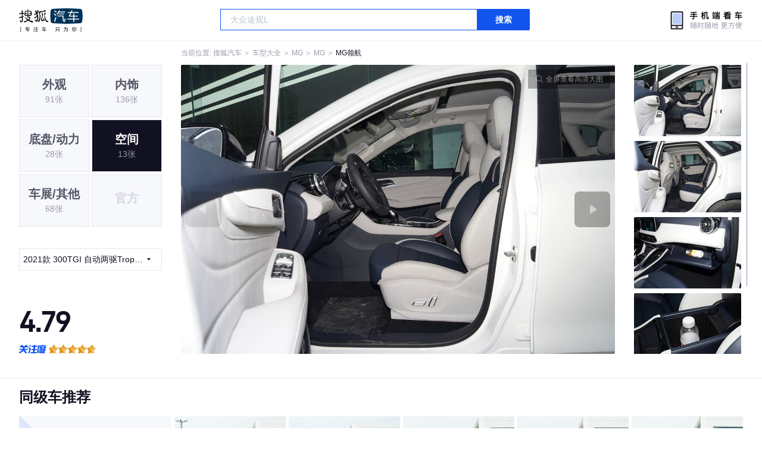

--- FILE ---
content_type: text/html;charset=UTF-8
request_url: https://db.auto.sohu.com/model_6312/picture_first_t4000
body_size: 3020
content:
<!DOCTYPE html>
<html>
<head>
    <meta charset="UTF-8" />
    <link rel="icon" href="//statics.itc.cn/web/static/images/pic/sohu-logo/favicon.ico" mce_href="/favicon.ico" type="image/x-icon">
    <meta name="viewport" content="width=device-width, initial-scale=1.0" />
    <meta name="renderer" content="webkit" />
    <title>领航300TGI 自动两驱Trophy智尊版图片大全_MG领航外观图库_搜狐汽车</title>
    <meta name="keywords" content="领航300TGI 自动两驱Trophy智尊版图片,领航外观图片大全,领航实拍图片">
    <meta name="description" content="领航外观实拍高清大图！您目前浏览的是领航300TGI 自动两驱Trophy智尊版汽车图片。另有领航车身整体外观流线，车舱中控、座椅内饰、空间尺寸、发动机、底盘等细节图片，想了解MG领航图片信息，就来搜狐汽车！">
    <script type="text/javascript">
        var js_domain = "//db.auto.sohu.com";
        var model_id = 6312;
        var index = 0;
        var total_count = 13;
        var type = 4000;
        var color_id = 0;
        var trim_id = 153931;
        var p_id = 29659906;
    </script>
    <script src="//auto.sohu.com/upload/201311mqauto/js/jquery-1.8.3.min.js"></script>
    <link rel="stylesheet" href="//s.auto.itc.cn/model2023/static/resource/dist/assets/css/HeadToLeftComp.5d4496db.css" />
    <link rel="stylesheet" href="//s.auto.itc.cn/model2023/static/resource/dist/assets/css/index.35aaafe2.css" />
    <link rel="stylesheet" href="//s.auto.itc.cn/model2023/static/enter-imageIndex.84f956ab.css" />
</head>
<body>
<style>
    .left-head-tools--logo{
        background-image: url(https://s.auto.itc.cn/pc-db/static/.output/public/_nuxt/autoLogo.CBK0EgdK.png) !important;
    }
</style>
<section class="left-head-tools-parent">
    <section class=" left-head-tools">
        <a href="https://auto.sohu.com" target="_blank" class="left-head-tools--logo">搜狐汽车</a>
        <div class="left-head-tools-search" id="PV_SEARCH">
            <ul style=" display:none" id="app-search-suggest" class="left-head-tools-search--list">
                <li class="left-head-tools-search--item">
                    <span>大众</span>cc
                </li>
            </ul>
            <input type="text" name="" placeholder="车型" id="mainSearchInput" autocomplete="off" class="left-head-tools-search--input">
            <a target="_blank" href="javascript:;" id="mainSearchBtn" class="left-head-tools-search--button">搜索</a>
        </div>

        <a href="javascript:void(0)" class="left-head-tools-wx">
            <div class="left-head-tools-wx--layer">
                <img src="https://ino.auto.itc.cn/miniprogram-icon/offical_qrcode.jpg" class="left-head-tools-wx--image">
                <h3 class="left-head-tools-wx--name">搜狐汽车小程序</h3>
                <p class="left-head-tools-wx--hint">微信扫一扫</p>
            </div>
        </a>
    </section>
</section>
<div class="head-position">
    <span class="head-position--hint">当前位置:&nbsp;</span>
    <a href="//auto.sohu.com" target="_blank" class="head-position--hint">搜狐汽车</a>
    <span class="head-position--hint">&nbsp;＞&nbsp;</span>
    <a href="//db.auto.sohu.com" target="_blank" class="head-position--hint">车型大全</a>
    <span class="head-position--hint">&nbsp;＞&nbsp;</span>
    <a href="//db.auto.sohu.com/brand_283" target="_blank" class="head-position--hint">MG</a>
    <span class="head-position--hint">&nbsp;＞&nbsp;</span>
    <a href="//db.auto.sohu.com/subbrand_1115" target="_blank" class="head-position--hint">MG</a>
    <span class="head-position--hint">&nbsp;＞&nbsp;</span>
    <a href="//db.auto.sohu.com/model_6312" target="_blank" class="head-position--pos">MG领航</a>
</div>
<section class="main-container">
    <!-- 图片落地页 -->
    <section class="image-player-container">
        <div class="left">
            <ul class="category-list">
                <a class="category-item" href="//db.auto.sohu.com/model_6312/picture_first_t1000">
                    <h3>外观</h3>
                    <span>91张</span>
                </a>
                <a class="category-item" href="//db.auto.sohu.com/model_6312/picture_first_t2000">
                    <h3>内饰</h3>
                    <span>136张</span>
                </a>
                <a class="category-item" href="//db.auto.sohu.com/model_6312/picture_first_t3000">
                    <h3>底盘/动力</h3>
                    <span>28张</span>
                </a>
                <a class="category-item active" href="//db.auto.sohu.com/model_6312/picture_first_t4000">
                    <h3>空间</h3>
                    <span>13张</span>
                </a>
                <a class="category-item" href="//db.auto.sohu.com/model_6312/picture_first_t9000">
                    <h3>车展/其他</h3>
                    <span>68张</span>
                </a>
                <li class="category-item disable">
                    <h3>官方</h3>
                    <span></span>
                </li>
            </ul>
                <div class="trim-list-wrapper">
                    <div class="select-input">
                        <h3>2021款 300TGI 自动两驱Trophy智尊版</h3>
                        <i class="icon-arrow icon-arrow-down"></i>
                        <section class="place-holder-layer">
                            <ul class="trim-list">
                                    <li class="trim-item">
                                        <a href="//db.auto.sohu.com/trim_153931/picture_first_t4000">
                                            <span class="checkbox-icon selected"><i class="checkbox-inner"></i></span>
                                            <span class="trim-name">2021款 300TGI 自动两驱Trophy智尊版</span>
                                        </a>
                                    </li>
                                    <li class="trim-item">
                                        <a href="//db.auto.sohu.com/trim_153932/picture_first_t4000">
                                            <span class="checkbox-icon"><i class="checkbox-inner"></i></span>
                                            <span class="trim-name">2021款 400TGI 自动两驱Trophy旗舰版</span>
                                        </a>
                                    </li>
                            </ul>
                        </section>
                    </div>
                </div>
            <ul class="theme-list">
            </ul>
            <div class="car-rate-contaienr">
                <h3 class="score">4.79</h3>
                <div class="hot-rate">
                    <i class="font-icon"></i>
                    <div class="star-wrapper">
                        <div class="highlight-star-wrapper">
                            <div class="highlight-star">
                                <i class="star-icon"></i>
                                <i class="star-icon"></i>
                                <i class="star-icon"></i>
                                <i class="star-icon"></i>
                                <i class="star-icon"></i>
                            </div>
                        </div>
                        <i class="off-star-icon"></i>
                        <i class="off-star-icon"></i>
                        <i class="off-star-icon"></i>
                        <i class="off-star-icon"></i>
                        <i class="off-star-icon"></i>
                    </div>
                </div>
                <div class="text-rate">
                    <ul>
                            <li>·外观表现较为优秀，优于91%同级车</li>
                            <li>·内饰表现一般，低于66%同级车</li>
                            <li>·空间表现较为优秀，优于85%同级车</li>
                    </ul>
                </div>
            </div>
        </div>
        <div id="albumPlayerSwpiper" class="swiper middle">
            <div class="full-screen-btn">
                <i class="zoom-icon"></i>
                <span>全屏查看高清大图</span>
            </div>
            <div class="btn-exit-full-screen"></div>

            <div class="swiper-button-prev"><div class="wrapper"><i></i></div></div>
            <div class="swiper-button-next"><div class="wrapper"><i></i></div></div>
            <ul class="swiper-wrapper big-pic-album-list">
                <li class="swiper-slide big-pic-album-item" data-pid="29659906" data-index="1">
                    <img src="//s.auto.itc.cn/model2023/static/placeholder-image.png" data-src="https://m3.auto.itc.cn/c_zoom,w_1200,q_mini/29659906.JPG" alt="" />
                </li>
                <li class="swiper-slide big-pic-album-item" data-pid="29659905" data-index="2">
                    <img src="//s.auto.itc.cn/model2023/static/placeholder-image.png" data-src="https://m3.auto.itc.cn/c_zoom,w_1200,q_mini/29659905.JPG" alt="" />
                </li>
                <li class="swiper-slide big-pic-album-item" data-pid="29659904" data-index="3">
                    <img src="//s.auto.itc.cn/model2023/static/placeholder-image.png" data-src="https://m3.auto.itc.cn/c_zoom,w_1200,q_mini/29659904.JPG" alt="" />
                </li>
                <li class="swiper-slide big-pic-album-item" data-pid="29659903" data-index="4">
                    <img src="//s.auto.itc.cn/model2023/static/placeholder-image.png" data-src="https://m3.auto.itc.cn/c_zoom,w_1200,q_mini/29659903.JPG" alt="" />
                </li>
                <li class="swiper-slide big-pic-album-item" data-pid="29659902" data-index="5">
                    <img src="//s.auto.itc.cn/model2023/static/placeholder-image.png" data-src="https://m3.auto.itc.cn/c_zoom,w_1200,q_mini/29659902.JPG" alt="" />
                </li>
                <li class="swiper-slide big-pic-album-item" data-pid="29638900" data-index="6">
                    <img src="//s.auto.itc.cn/model2023/static/placeholder-image.png" data-src="https://m3.auto.itc.cn/c_zoom,w_1200,q_mini/29638900.JPG" alt="" />
                </li>
                <li class="swiper-slide big-pic-album-item" data-pid="29638899" data-index="7">
                    <img src="//s.auto.itc.cn/model2023/static/placeholder-image.png" data-src="https://m3.auto.itc.cn/c_zoom,w_1200,q_mini/29638899.JPG" alt="" />
                </li>
                <li class="swiper-slide big-pic-album-item" data-pid="29638898" data-index="8">
                    <img src="//s.auto.itc.cn/model2023/static/placeholder-image.png" data-src="https://m3.auto.itc.cn/c_zoom,w_1200,q_mini/29638898.JPG" alt="" />
                </li>
                <li class="swiper-slide big-pic-album-item" data-pid="29638897" data-index="9">
                    <img src="//s.auto.itc.cn/model2023/static/placeholder-image.png" data-src="https://m3.auto.itc.cn/c_zoom,w_1200,q_mini/29638897.JPG" alt="" />
                </li>
                <li class="swiper-slide big-pic-album-item" data-pid="29638896" data-index="10">
                    <img src="//s.auto.itc.cn/model2023/static/placeholder-image.png" data-src="https://m3.auto.itc.cn/c_zoom,w_1200,q_mini/29638896.JPG" alt="" />
                </li>
            </ul>
        </div>
        <div id="thumbPlayerSwpiper" class="swiper right">
            <ul class="swiper-wrapper thumb-list">
                <li class="swiper-slide thumb-item  active" data-pid="29659906" data-index="1">
                    <img src="//s.auto.itc.cn/model2023/static/placeholder-image.png" data-src="//m1.auto.itc.cn/c_fill,w_180,h_120,q_mini/29659906.JPG" alt="" />
                </li>
                <li class="swiper-slide thumb-item " data-pid="29659905" data-index="2">
                    <img src="//s.auto.itc.cn/model2023/static/placeholder-image.png" data-src="//m1.auto.itc.cn/c_fill,w_180,h_120,q_mini/29659905.JPG" alt="" />
                </li>
                <li class="swiper-slide thumb-item " data-pid="29659904" data-index="3">
                    <img src="//s.auto.itc.cn/model2023/static/placeholder-image.png" data-src="//m1.auto.itc.cn/c_fill,w_180,h_120,q_mini/29659904.JPG" alt="" />
                </li>
                <li class="swiper-slide thumb-item " data-pid="29659903" data-index="4">
                    <img src="//s.auto.itc.cn/model2023/static/placeholder-image.png" data-src="//m1.auto.itc.cn/c_fill,w_180,h_120,q_mini/29659903.JPG" alt="" />
                </li>
                <li class="swiper-slide thumb-item " data-pid="29659902" data-index="5">
                    <img src="//s.auto.itc.cn/model2023/static/placeholder-image.png" data-src="//m1.auto.itc.cn/c_fill,w_180,h_120,q_mini/29659902.JPG" alt="" />
                </li>
                <li class="swiper-slide thumb-item " data-pid="29638900" data-index="6">
                    <img src="//s.auto.itc.cn/model2023/static/placeholder-image.png" data-src="//m1.auto.itc.cn/c_fill,w_180,h_120,q_mini/29638900.JPG" alt="" />
                </li>
                <li class="swiper-slide thumb-item " data-pid="29638899" data-index="7">
                    <img src="//s.auto.itc.cn/model2023/static/placeholder-image.png" data-src="//m1.auto.itc.cn/c_fill,w_180,h_120,q_mini/29638899.JPG" alt="" />
                </li>
                <li class="swiper-slide thumb-item " data-pid="29638898" data-index="8">
                    <img src="//s.auto.itc.cn/model2023/static/placeholder-image.png" data-src="//m1.auto.itc.cn/c_fill,w_180,h_120,q_mini/29638898.JPG" alt="" />
                </li>
                <li class="swiper-slide thumb-item " data-pid="29638897" data-index="9">
                    <img src="//s.auto.itc.cn/model2023/static/placeholder-image.png" data-src="//m1.auto.itc.cn/c_fill,w_180,h_120,q_mini/29638897.JPG" alt="" />
                </li>
                <li class="swiper-slide thumb-item " data-pid="29638896" data-index="10">
                    <img src="//s.auto.itc.cn/model2023/static/placeholder-image.png" data-src="//m1.auto.itc.cn/c_fill,w_180,h_120,q_mini/29638896.JPG" alt="" />
                </li>
            </ul>
        </div>
    </section>

    <!-- 同级车推荐 -->
    <section class="same-car-recommended-container">
        <h3 class="headline">同级车推荐</h3>
        <ul class="recommend-list">
            <li class="car-trim">
                <div class="car-trim-bg">
                    <img src="//p3.dcarimg.com/img/motor-img/239f8444312ec9c95303e64511c22d0f~1200x0.webp" alt="" />
                </div>
                <div class="car-trim-info">
                    <h3>4.26</h3>
                    <p>宝马 320i</p>
                    <span>29.99-39.99万</span>
                </div>
            </li>
            <li class="car-trim-pic">
                <a href="">
                    <img src="//m1.auto.itc.cn/c_zoom,w_500/29914177.JPG" alt="" />
                </a>
            </li>
            <li class="car-trim-pic">
                <a href="">
                    <img src="//m1.auto.itc.cn/c_zoom,w_500/29914176.JPG" alt="" />
                </a>
            </li>
            <li class="car-trim-pic">
                <a href="">
                    <img src="//m1.auto.itc.cn/c_zoom,w_500/29914175.JPG" alt="" />
                </a>
            </li>
            <li class="car-trim-pic">
                <a href="">
                    <img src="//m1.auto.itc.cn/c_zoom,w_500/29914174.JPG" alt="" />
                </a>
            </li>
            <li class="car-trim-pic">
                <a href="">
                    <img src="//m1.auto.itc.cn/c_zoom,w_500/29914173.JPG" alt="" />
                </a>
            </li>
        </ul>
    </section>
</section>
<script src="//s.auto.itc.cn/model2023/static/enter-imageIndex.bee238f2.js"></script>
<script type="text/javascript" language="javascript" src="//js.sohu.com/pv.js"></script>
<script type="text/javascript">
    var _atmc = _atmc || {};
    _atmc.tid = "84db345b"; // 跟踪id
    _atmc.p = "web"; // 平台

    (function () {
        var ma = document.createElement("script");
        ma.type = "text/javascript";
        ma.async = true;
        ma.src = "//s.auto.itc.cn/pensieve/tracking.min.js";
        var s = document.getElementsByTagName("script")[0];
        s.parentNode.insertBefore(ma, s);
    })();
</script>
</body>
</html>
